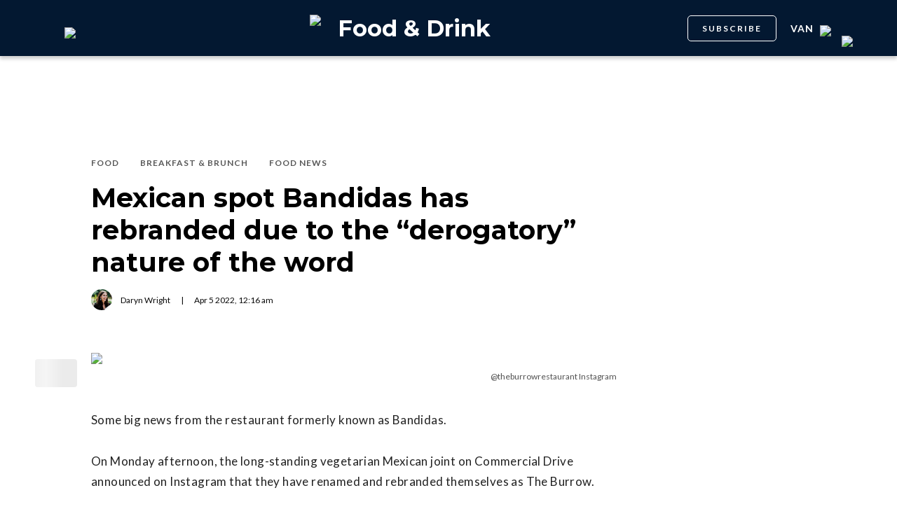

--- FILE ---
content_type: text/html; charset=utf-8
request_url: https://dailyhive.com/vancouver/bandidas-rebrand-the-burrow
body_size: 11436
content:
<!DOCTYPE html><html lang="en"><head><meta charSet="UTF-8"/><meta name="viewport" content="width=width, initial-scale=1, maximum-scale=5"/><link rel="icon" sizes="192x192" href="https://dh-production-baselayer-static.dailyhive.com/assets/2.3.20/static/icons/android-chrome-192x192.png"/><link rel="apple-touch-icon" href="https://dh-production-baselayer-static.dailyhive.com/assets/2.3.20/static/icons/apple-touch-icon.png"/><link rel="mask-icon" href="https://dh-production-baselayer-static.dailyhive.com/assets/2.3.20/static/icons/safari-pinned-tab.svg" color="#031831"/><link rel="icon" href="https://dh-production-baselayer-static.dailyhive.com/assets/2.3.20/static/icons/favicon-16x16.png"/><title>Bandidas has rebranded due to the &quot;derogatory” nature of the word | Food &amp; Drink</title><meta property="og:title" content="Mexican spot Bandidas has rebranded due to the &quot;derogatory&quot; nature of the word | Food &amp; Drink"/><meta name="twitter:title" content="Mexican spot Bandidas has rebranded due to the &quot;derogatory&quot; nature of the word | Food &amp; Drink"/><meta name="og:site_name" content="Daily Hive"/><meta property="fb:app_id" content="628988490846386"/><meta name="twitter:card" content="summary_large_image"/><meta name="robots" content="max-image-preview:large"/><meta property="article:location" content="city:vancouver"/><meta property="article:location" content="region:can"/><meta property="article:tag" content="Food &amp; Drink"/><meta property="article:opinion"/><meta property="og:url" content="https://dailyhive.com/vancouver/bandidas-rebrand-the-burrow"/><meta name="twitter:site" content="https://dailyhive.com/vancouver/bandidas-rebrand-the-burrow"/><meta name="description" content="Bandidas on Commercial Drive has officially changed their name due to the derogatory term. They will now be called The Burrow."/><meta property="og:description" content="Bandidas on Commercial Drive has officially changed their name due to the derogatory term. They will now be called The Burrow."/><meta name="twitter:description" content="Bandidas on Commercial Drive has officially changed their name due to the derogatory term. They will now be called The Burrow."/><meta property="og:image" content="https://images-dh-production-baselayer.dailyhive.com/uploads/2022/04/image-2-1.jpg?format=auto"/><meta name="twitter:image" content="https://images-dh-production-baselayer.dailyhive.com/uploads/2022/04/image-2-1.jpg?format=auto"/><link rel="canonical" href="https://dailyhive.com/vancouver/bandidas-rebrand-the-burrow"/><meta name="theme-color" content="#031831"/><meta name="apple-mobile-web-app-capable" content="yes"/><meta name="apple-mobile-web-app-status-bar-style" content="black-translucent"/><link rel="apple-touch-startup-image" media="(width: 414px) and (height: 896px) and (-webkit-device-pixel-ratio: 3)" href="/apple-launch-1242x2688.png"/><link rel="apple-touch-startup-image" media="(width: 414px) and (height: 896px) and (-webkit-device-pixel-ratio: 2)" href="/apple-launch-828x1792.png"/><link rel="apple-touch-startup-image" media="(width: 375px) and (height: 812px) and (-webkit-device-pixel-ratio: 3)" href="/apple-launch-1125x2436.png"/><link rel="apple-touch-startup-image" media="(width: 414px) and (height: 736px) and (-webkit-device-pixel-ratio: 3)" href="/apple-launch-1242x2208.png"/><link rel="apple-touch-startup-image" media="(width: 375px) and (height: 667px) and (-webkit-device-pixel-ratio: 2)" href="/apple-launch-750x1334.png"/><link rel="apple-touch-startup-image" media="(width: 1024px) and (height: 1366px) and (-webkit-device-pixel-ratio: 2)" href="/apple-launch-2048x2732.png"/><link rel="apple-touch-startup-image" media="(width: 834px) and (height: 1194px) and (-webkit-device-pixel-ratio: 2)" href="/apple-launch-1668x2388.png"/><link rel="apple-touch-startup-image" media="(width: 834px) and (height: 1112px) and (-webkit-device-pixel-ratio: 2)" href="/apple-launch-1668x2224.png"/><link rel="apple-touch-startup-image" media="(width: 768px) and (height: 1024px) and (-webkit-device-pixel-ratio: 2)" href="/apple-launch-1536x2048.png"/><link rel="preload" as="image" imageSrcSet="https://images-dh-production-baselayer.dailyhive.com/uploads/2022/04/image-2-1.jpg?format=auto&amp;width=375 375w, https://images-dh-production-baselayer.dailyhive.com/uploads/2022/04/image-2-1.jpg?format=auto&amp;width=390 390w, https://images-dh-production-baselayer.dailyhive.com/uploads/2022/04/image-2-1.jpg?format=auto&amp;width=416 416w, https://images-dh-production-baselayer.dailyhive.com/uploads/2022/04/image-2-1.jpg?format=auto&amp;width=428 428w, https://images-dh-production-baselayer.dailyhive.com/uploads/2022/04/image-2-1.jpg?format=auto&amp;width=460 460w, https://images-dh-production-baselayer.dailyhive.com/uploads/2022/04/image-2-1.jpg?format=auto&amp;width=628 628w, https://images-dh-production-baselayer.dailyhive.com/uploads/2022/04/image-2-1.jpg?format=auto&amp;width=640 640w, https://images-dh-production-baselayer.dailyhive.com/uploads/2022/04/image-2-1.jpg?format=auto&amp;width=750 750w, https://images-dh-production-baselayer.dailyhive.com/uploads/2022/04/image-2-1.jpg?format=auto&amp;width=828 828w, https://images-dh-production-baselayer.dailyhive.com/uploads/2022/04/image-2-1.jpg?format=auto&amp;width=900 900w, https://images-dh-production-baselayer.dailyhive.com/uploads/2022/04/image-2-1.jpg?format=auto&amp;width=988 988w" imageSizes="(max-width: 988px) 100vw, 988px" fetchpriority="high"/><meta name="next-head-count" content="38"/><link rel="stylesheet" data-href="https://fonts.googleapis.com/css?family=Lato:normal,bold|Montserrat:bold&amp;display=swap"/><script>window.googletag = window.googletag || { cmd: [] }</script><script>window.vfQ = window.vfQ || [] </script><script>window.dataLayer = window.dataLayer || [];</script><script data-testid="website-schema" type="application/ld+json">
              {
                "@context": "https://schema.org",
                "@type": "WebSite",
                "name": "Daily Hive",
                "url": "https://dailyhive.com/"
              }</script><link rel="preload" href="https://dh-production-baselayer-static.dailyhive.com/assets/2.3.20/static/icomoon/style.css" as="style"/><link rel="preload" href="https://securepubads.g.doubleclick.net/tag/js/gpt.js" as="script"/><link rel="preload" href="https://ads.pubmatic.com/AdServer/js/pwt/164644/12874" as="script"/><link rel="manifest" href="/manifest.json" crossorigin="use-credentials"/><meta name="apple-mobile-web-app-capable" content="yes"/><meta name="apple-mobile-web-app-status-bar-style" content="black"/><link rel="preconnect" href="https://fonts.gstatic.com" crossorigin /><link rel="preload" href="/_next/static/css/88d2c27539d0ab3f.css" as="style"/><link rel="stylesheet" href="/_next/static/css/88d2c27539d0ab3f.css" data-n-g=""/><link rel="preload" href="/_next/static/css/1f349c07a0b7d1c8.css" as="style"/><link rel="stylesheet" href="/_next/static/css/1f349c07a0b7d1c8.css" data-n-p=""/><noscript data-n-css=""></noscript><script defer="" nomodule="" src="/_next/static/chunks/polyfills-c67a75d1b6f99dc8.js"></script><script src="/_next/static/chunks/webpack-ec1351a539b0b27e.js" defer=""></script><script src="/_next/static/chunks/framework-24245a90afd1d198.js" defer=""></script><script src="/_next/static/chunks/main-1679353962f04fba.js" defer=""></script><script src="/_next/static/chunks/pages/_app-04792e17b72d3c4f.js" defer=""></script><script src="/_next/static/chunks/6054-54f89150e469c4f0.js" defer=""></script><script src="/_next/static/chunks/8490-446af336584e62be.js" defer=""></script><script src="/_next/static/chunks/3719-a732ad55cbcb4a96.js" defer=""></script><script src="/_next/static/chunks/2766-624147a2ac534d8c.js" defer=""></script><script src="/_next/static/chunks/9220-4aab5f395ba577a1.js" defer=""></script><script src="/_next/static/chunks/6540-cf3c4bc4d4ed7ead.js" defer=""></script><script src="/_next/static/chunks/8302-0700eca6a2baa06f.js" defer=""></script><script src="/_next/static/chunks/8860-57a9c5c7ae4f6b48.js" defer=""></script><script src="/_next/static/chunks/3871-3be80518d15a7fdb.js" defer=""></script><script src="/_next/static/chunks/pages/city/%5Bcity%5D/%5Bslug%5D-9519878d078aca45.js" defer=""></script><script src="/_next/static/2TAHRGQ1X9WW720ExQxD8/_buildManifest.js" defer=""></script><script src="/_next/static/2TAHRGQ1X9WW720ExQxD8/_ssgManifest.js" defer=""></script><style id="__jsx-5b78774a7e2e53cf">ins[id*="DailyHive_DesktopAnchor"],ins[id*="DailyHive_MobileAnchor"]{z-index:2147483645!important}</style><style data-href="https://fonts.googleapis.com/css?family=Lato:normal,bold|Montserrat:bold&display=swap">@font-face{font-family:'Lato';font-style:normal;font-weight:400;font-display:swap;src:url(https://fonts.gstatic.com/l/font?kit=S6uyw4BMUTPHjx4wWA&skey=2d58b92a99e1c086&v=v25) format('woff')}@font-face{font-family:'Lato';font-style:normal;font-weight:700;font-display:swap;src:url(https://fonts.gstatic.com/l/font?kit=S6u9w4BMUTPHh6UVSwiPHw&skey=3480a19627739c0d&v=v25) format('woff')}@font-face{font-family:'Montserrat';font-style:normal;font-weight:700;font-display:swap;src:url(https://fonts.gstatic.com/l/font?kit=JTUHjIg1_i6t8kCHKm4532VJOt5-QNFgpCuM73w5aXw&skey=7bc19f711c0de8f&v=v31) format('woff')}@font-face{font-family:'Lato';font-style:normal;font-weight:400;font-display:swap;src:url(https://fonts.gstatic.com/s/lato/v25/S6uyw4BMUTPHjxAwXiWtFCfQ7A.woff2) format('woff2');unicode-range:U+0100-02BA,U+02BD-02C5,U+02C7-02CC,U+02CE-02D7,U+02DD-02FF,U+0304,U+0308,U+0329,U+1D00-1DBF,U+1E00-1E9F,U+1EF2-1EFF,U+2020,U+20A0-20AB,U+20AD-20C0,U+2113,U+2C60-2C7F,U+A720-A7FF}@font-face{font-family:'Lato';font-style:normal;font-weight:400;font-display:swap;src:url(https://fonts.gstatic.com/s/lato/v25/S6uyw4BMUTPHjx4wXiWtFCc.woff2) format('woff2');unicode-range:U+0000-00FF,U+0131,U+0152-0153,U+02BB-02BC,U+02C6,U+02DA,U+02DC,U+0304,U+0308,U+0329,U+2000-206F,U+20AC,U+2122,U+2191,U+2193,U+2212,U+2215,U+FEFF,U+FFFD}@font-face{font-family:'Lato';font-style:normal;font-weight:700;font-display:swap;src:url(https://fonts.gstatic.com/s/lato/v25/S6u9w4BMUTPHh6UVSwaPGQ3q5d0N7w.woff2) format('woff2');unicode-range:U+0100-02BA,U+02BD-02C5,U+02C7-02CC,U+02CE-02D7,U+02DD-02FF,U+0304,U+0308,U+0329,U+1D00-1DBF,U+1E00-1E9F,U+1EF2-1EFF,U+2020,U+20A0-20AB,U+20AD-20C0,U+2113,U+2C60-2C7F,U+A720-A7FF}@font-face{font-family:'Lato';font-style:normal;font-weight:700;font-display:swap;src:url(https://fonts.gstatic.com/s/lato/v25/S6u9w4BMUTPHh6UVSwiPGQ3q5d0.woff2) format('woff2');unicode-range:U+0000-00FF,U+0131,U+0152-0153,U+02BB-02BC,U+02C6,U+02DA,U+02DC,U+0304,U+0308,U+0329,U+2000-206F,U+20AC,U+2122,U+2191,U+2193,U+2212,U+2215,U+FEFF,U+FFFD}@font-face{font-family:'Montserrat';font-style:normal;font-weight:700;font-display:swap;src:url(https://fonts.gstatic.com/l/font?kit=JTUHjIg1_i6t8kCHKm4532VJOt5-QNFgpCuM73w0aXx-p7K4KLjztg&skey=7bc19f711c0de8f&v=v31) format('woff');unicode-range:U+0460-052F,U+1C80-1C8A,U+20B4,U+2DE0-2DFF,U+A640-A69F,U+FE2E-FE2F}@font-face{font-family:'Montserrat';font-style:normal;font-weight:700;font-display:swap;src:url(https://fonts.gstatic.com/l/font?kit=JTUHjIg1_i6t8kCHKm4532VJOt5-QNFgpCuM73w9aXx-p7K4KLjztg&skey=7bc19f711c0de8f&v=v31) format('woff');unicode-range:U+0301,U+0400-045F,U+0490-0491,U+04B0-04B1,U+2116}@font-face{font-family:'Montserrat';font-style:normal;font-weight:700;font-display:swap;src:url(https://fonts.gstatic.com/l/font?kit=JTUHjIg1_i6t8kCHKm4532VJOt5-QNFgpCuM73w2aXx-p7K4KLjztg&skey=7bc19f711c0de8f&v=v31) format('woff');unicode-range:U+0102-0103,U+0110-0111,U+0128-0129,U+0168-0169,U+01A0-01A1,U+01AF-01B0,U+0300-0301,U+0303-0304,U+0308-0309,U+0323,U+0329,U+1EA0-1EF9,U+20AB}@font-face{font-family:'Montserrat';font-style:normal;font-weight:700;font-display:swap;src:url(https://fonts.gstatic.com/l/font?kit=JTUHjIg1_i6t8kCHKm4532VJOt5-QNFgpCuM73w3aXx-p7K4KLjztg&skey=7bc19f711c0de8f&v=v31) format('woff');unicode-range:U+0100-02BA,U+02BD-02C5,U+02C7-02CC,U+02CE-02D7,U+02DD-02FF,U+0304,U+0308,U+0329,U+1D00-1DBF,U+1E00-1E9F,U+1EF2-1EFF,U+2020,U+20A0-20AB,U+20AD-20C0,U+2113,U+2C60-2C7F,U+A720-A7FF}@font-face{font-family:'Montserrat';font-style:normal;font-weight:700;font-display:swap;src:url(https://fonts.gstatic.com/l/font?kit=JTUHjIg1_i6t8kCHKm4532VJOt5-QNFgpCuM73w5aXx-p7K4KLg&skey=7bc19f711c0de8f&v=v31) format('woff');unicode-range:U+0000-00FF,U+0131,U+0152-0153,U+02BB-02BC,U+02C6,U+02DA,U+02DC,U+0304,U+0308,U+0329,U+2000-206F,U+20AC,U+2122,U+2191,U+2193,U+2212,U+2215,U+FEFF,U+FFFD}</style></head><body><div id="__next"><div id="main-container" class="news article-detail-page"><div class="headroom-wrapper"><div class="headroom headroom--unfixed"><header id="main-top-navigation" class="MainNavigation_main-top-navigation__60XJ_" role="banner" itemscope="" itemType="https://schema.org/WPHeader"><section class="MainNavigation_shadow__xFw_I"><div id="main-navigation" data-testid="main-navigation" class="Header_header__FWLVA Header_news__TmpBS"><div class="Header_left-block__51GHH"><div class="Header_main-menu__RMKId"><i class="icn icon-menu"></i></div><div data-testid="channel-logo-block" class="Header_dished__jbLs0 Header_dh-redirect___3lyF"><a href="/"><img data-testid="dh-logo-icon" class="logo-image dh" src="https://dh-production-baselayer-static.dailyhive.com/assets/2.3.20/static/svg/logos/dh-logo-white.svg" alt="dh logo"/></a></div></div><div id="logo" class="Header_logo-block__Me_0d"><a data-testid="channel-link" href="/vancouver/dished"><img data-testid="dh-logo-icon" class="logo-image dh" src="https://dh-production-baselayer-static.dailyhive.com/assets/2.3.20/static/svg/logos/dh-color-white.svg" alt="dh logo"/><p>Food &amp; Drink</p></a></div><div class="Header_right-block__EzJJG"><a class="Header_newsletterButton__TDA_9" href="/my-newsletters">SUBSCRIBE</a><div class="Header_city-selector-wrapper__mUbiW"><div data-testid="custom-select" class="CustomSelect_custom-select__y1DqE"><div data-testid="city-selector" class="CitySelector_city-selector__a9vwY"><div><p class="CitySelector_city-selector-title__E_dhO">van<img src="https://dh-production-baselayer-static.dailyhive.com/assets/2.3.20/static/icons/down-arrow-white.svg" alt="Down Arrow" class="CitySelector_city-selector-arrow__SZONk"/></p></div></div></div></div><div class="AccountPageSelector_account-page-selector__I1aOV" id="log-user"><a data-testid="logged-out-user-icon" class="AccountPageSelector_user-account-icon-container__eGTj0" href="/login"><img src="https://dh-production-baselayer-static.dailyhive.com/assets/2.3.20/static/icons/account-desktop.svg" alt="Log In"/></a></div></div></div></section></header></div></div><div class="hidden overlay"></div><div class="header-ad-wrapper article"><div class="top-leader-board-ad advertisement undefined" itemscope="" itemType="http://schema.org/WPAdBlock"><div id="adUnit_-70671651-DailyHive_Articlepage_Top_LB_BB_:R9gm:"></div></div></div><main class="main-container" role="main"><section class="article-holder"><div data-testid="progress-bar" class="ProgressBar_progress-bar__YUuZw ProgressBar_news__AU61I" style="width:0%"></div><div class="main-wrapper row"><div class="main-column"><article class="article-detail-page"><div class="post"><header class="ArticleHeader_article-header__zgHSV"><div class="ArticleHeader_article-header-wrapper__qycAZ"><div class="large-screens-only vf-spacer"></div><div><script data-testid="article-schema" type="application/ld+json">{"@context":"http://schema.org","@type":"NewsArticle","mainEntityOfPage":{"@type":"WebPage","@id":"/vancouver/bandidas-rebrand-the-burrow"},"publisher":{"@type":"Organization","name":"Daily Hive","logo":{"@type":"ImageObject","url":"https://dh-production-baselayer-static.dailyhive.com/assets/2.3.20/static/svg/logos/dh-color-white.svg"}},"keywords":"Dished,Dished Vancouver,Daryn Wright,Bandidas,The Burrow,Food,Breakfast & Brunch,Food News","thumbnailUrl":"https://images.dailyhive.com/20220404165053/image-2-1-500x250.jpg","headline":"Mexican spot Bandidas has rebranded due to the “derogatory” nature of the word","alternativeHeadline":"Mexican spot Bandidas has rebranded due to the &#34;derogatory&#34; nature of the word (PHOTOS)","author":[{"@type":"Person","name":"Daryn Wright","url":"/author/daryn-wright"}],"articleSection":["Food","Breakfast & Brunch","Food News"],"image":"https://images-dh-production-baselayer.dailyhive.com/uploads/2022/04/image-2-1.jpg?format=auto","url":"/vancouver/bandidas-rebrand-the-burrow","dateCreated":"2022-04-05T00:16:31.000Z","datePublished":"2022-04-05T00:16:31.000Z","dateModified":"2022-04-05T18:05:48.000Z","description":"And more changes could be coming. 👀","dateline":"vancouver","identifier":"1535366"}</script><div class="ArticleHeader_categories__E7X9u"><a class="ArticleHeader_category-name__vaxtH" href="/vancouver/dished/category/food"><span>Food</span></a><a class="ArticleHeader_category-name__vaxtH" href="/vancouver/dished/category/breakfast-brunch"><span>Breakfast &amp; Brunch</span></a><a class="ArticleHeader_category-name__vaxtH" href="/vancouver/dished/category/food-news"><span>Food News</span></a></div><div><h1 class="ArticleHeader_title__UfFUu">Mexican spot Bandidas has rebranded due to the “derogatory” nature of the word</h1></div><div class="ArticleHeader_credits__tdvQP"><div class="ArticleHeaderAuthors_authors__vpzm4"><div data-testid="article-author" class="ArticleHeaderAuthors_author__WZrvu"><div class="ArticleHeaderAuthors_cover-image-holder__toyBc"><div class="ArticleHeaderAuthors_cover-image__zYtTw"><img src="https://secure.gravatar.com/avatar/1cd7877c23fe771d0bc87ab4dfebb452?s=96&amp;d=mm&amp;r=g" alt="Daryn Wright"/></div></div><a href="/author/daryn_wright"><span>Daryn Wright</span></a><div class="ArticleHeaderAuthors_separator__eAhOs">|</div></div></div><div class="date">Apr<!-- --> <!-- -->5<!-- --> <!-- -->2022<!-- -->, <!-- -->12:16 am</div></div></div></div></header><div class="small-screens-only"><div class="share-column-holder "><div class="share-column "><div class="share-column-comments"><div class="viafoura"><a href="https://dailyhive.com/vancouver/bandidas-rebrand-the-burrow#comments-153879"><vf-conversations-count vf-container-id="153879"></vf-conversations-count><div class="icon-container"><img class="comments" src="https://dh-production-baselayer-static.dailyhive.com/assets/2.3.20/static/svg/ui/icons/vf-comment.svg" alt="Comment Count"/></div></a></div></div><hr/><div class="share-column-bookmark"><div data-testid="bookmark" class="Bookmark_bookmark__AXlLl Bookmark_medium__tvAQk"><img src="https://dh-production-baselayer-static.dailyhive.com/assets/2.3.20/static/icons/bookmark.svg" alt="bookmark-icon" title="Add to reading list"/><button aria-pressed="false" class="bookmark-icon" aria-label="Add to reading list" title="Add to reading list"></button></div></div><hr/><div class="viafoura"><div class="vf-widget vf-share-bar-circle " data-widget="sharebar" data-button-view="false" data-show-counters="false" data-show-total="false" data-path="/vancouver/bandidas-rebrand-the-burrow"></div></div></div></div></div><div class="article-vf-wrapper"><div class="large-screens-only"><div class="share-column-holder "><div class="share-column vertical"><div class="viafoura"><div class="vf-widget vf-share-bar-circle vf-share-bar-vertical" data-widget="sharebar" data-button-view="false" data-show-counters="false" data-show-total="false" data-path="/vancouver/bandidas-rebrand-the-burrow"></div></div><hr/><div class="share-column-comments"><div class="viafoura"><a href="https://dailyhive.com/vancouver/bandidas-rebrand-the-burrow#comments-153879"><vf-conversations-count vf-container-id="153879"></vf-conversations-count><div class="icon-container"><img class="comments" src="https://dh-production-baselayer-static.dailyhive.com/assets/2.3.20/static/svg/ui/icons/vf-comment.svg" alt="Comment Count"/></div></a></div></div><hr/><div class="share-column-bookmark"><div data-testid="bookmark" class="Bookmark_bookmark__AXlLl Bookmark_medium__tvAQk"><img src="https://dh-production-baselayer-static.dailyhive.com/assets/2.3.20/static/icons/bookmark.svg" alt="bookmark-icon" title="Add to reading list"/><button aria-pressed="false" class="bookmark-icon" aria-label="Add to reading list" title="Add to reading list"></button></div></div></div></div></div><div class="article-content post"><div class="featured-image"><img alt="Mexican spot Bandidas has rebranded due to the “derogatory” nature of the word" fetchpriority="high" decoding="async" data-nimg="fill" style="position:absolute;height:100%;width:100%;left:0;top:0;right:0;bottom:0;color:transparent" sizes="(max-width: 988px) 100vw, 988px" srcSet="https://images-dh-production-baselayer.dailyhive.com/uploads/2022/04/image-2-1.jpg?format=auto&amp;width=375 375w, https://images-dh-production-baselayer.dailyhive.com/uploads/2022/04/image-2-1.jpg?format=auto&amp;width=390 390w, https://images-dh-production-baselayer.dailyhive.com/uploads/2022/04/image-2-1.jpg?format=auto&amp;width=416 416w, https://images-dh-production-baselayer.dailyhive.com/uploads/2022/04/image-2-1.jpg?format=auto&amp;width=428 428w, https://images-dh-production-baselayer.dailyhive.com/uploads/2022/04/image-2-1.jpg?format=auto&amp;width=460 460w, https://images-dh-production-baselayer.dailyhive.com/uploads/2022/04/image-2-1.jpg?format=auto&amp;width=628 628w, https://images-dh-production-baselayer.dailyhive.com/uploads/2022/04/image-2-1.jpg?format=auto&amp;width=640 640w, https://images-dh-production-baselayer.dailyhive.com/uploads/2022/04/image-2-1.jpg?format=auto&amp;width=750 750w, https://images-dh-production-baselayer.dailyhive.com/uploads/2022/04/image-2-1.jpg?format=auto&amp;width=828 828w, https://images-dh-production-baselayer.dailyhive.com/uploads/2022/04/image-2-1.jpg?format=auto&amp;width=900 900w, https://images-dh-production-baselayer.dailyhive.com/uploads/2022/04/image-2-1.jpg?format=auto&amp;width=988 988w" src="https://images-dh-production-baselayer.dailyhive.com/uploads/2022/04/image-2-1.jpg?format=auto&amp;width=988"/></div><div><div class="featured-image-caption caption">@theburrowrestaurant Instagram</div></div><div><div class="mobile-phone-screen-only"><div class="share-column-holder mobile-layout"><div class="share-column "><div class="share-column-bookmark"><div data-testid="bookmark" class="Bookmark_bookmark__AXlLl Bookmark_medium__tvAQk"><img src="https://dh-production-baselayer-static.dailyhive.com/assets/2.3.20/static/icons/bookmark.svg" alt="bookmark-icon" title="Add to reading list"/><button aria-pressed="false" class="bookmark-icon" aria-label="Add to reading list" title="Add to reading list"></button></div></div><hr/><div class="share-column-comments"><div class="viafoura"><a href="https://dailyhive.com/vancouver/bandidas-rebrand-the-burrow#comments-153879"><vf-conversations-count vf-container-id="153879"></vf-conversations-count><div class="icon-container"><img class="comments" src="https://dh-production-baselayer-static.dailyhive.com/assets/2.3.20/static/svg/ui/icons/vf-comment.svg" alt="Comment Count"/></div></a></div></div><hr/><div class="viafoura"><div class="vf-widget vf-share-bar-circle " data-widget="sharebar" data-button-view="false" data-show-counters="false" data-show-total="false" data-path="/vancouver/bandidas-rebrand-the-burrow"></div></div></div></div></div></div><div id="article-153879" class="wp-content"><p>Some big news from the restaurant formerly known as Bandidas.</p>
<p>On Monday afternoon, the long-standing vegetarian Mexican joint on Commercial Drive announced on Instagram that they have renamed and rebranded themselves as The Burrow.</p>
<p>Offering an explanation for the name change, the restaurant says, &#8220;Since opening, we have always been committed to being a welcoming place where everyone is treated with dignity and respected.&#8221;</p>
<blockquote class="instagram-media" style="background: #FFF; border: 0; border-radius: 3px; box-shadow: 0 0 1px 0 rgba(0,0,0,0.5),0 1px 10px 0 rgba(0,0,0,0.15); margin: 1px; max-width: 540px; min-width: 326px; padding: 0; width: calc(100% - 2px);" data-instgrm-permalink="https://www.instagram.com/p/Cb8oSAnPdVV/?utm_source=ig_embed&amp;utm_campaign=loading" data-instgrm-version="14">
<div style="padding: 16px;">
<p>&nbsp;</p>
<div style="display: flex; flex-direction: row; align-items: center;">
<div style="background-color: #f4f4f4; border-radius: 50%; flex-grow: 0; height: 40px; margin-right: 14px; width: 40px;"></div>
<div style="display: flex; flex-direction: column; flex-grow: 1; justify-content: center;">
<div style="background-color: #f4f4f4; border-radius: 4px; flex-grow: 0; height: 14px; margin-bottom: 6px; width: 100px;"></div>
<div style="background-color: #f4f4f4; border-radius: 4px; flex-grow: 0; height: 14px; width: 60px;"></div>
</div>
</div>
<div style="padding: 19% 0;"></div>
<div style="display: block; height: 50px; margin: 0 auto 12px; width: 50px;"></div>
<div style="padding-top: 8px;">
<div style="color: #3897f0; font-family: Arial,sans-serif; font-size: 14px; font-style: normal; font-weight: 550; line-height: 18px;">View this post on Instagram</div>
</div>
<div style="padding: 12.5% 0;"></div>
<div style="display: flex; flex-direction: row; margin-bottom: 14px; align-items: center;">
<div>
<div style="background-color: #f4f4f4; border-radius: 50%; height: 12.5px; width: 12.5px; transform: translateX(0px) translateY(7px);"></div>
<div style="background-color: #f4f4f4; height: 12.5px; transform: rotate(-45deg) translateX(3px) translateY(1px); width: 12.5px; flex-grow: 0; margin-right: 14px; margin-left: 2px;"></div>
<div style="background-color: #f4f4f4; border-radius: 50%; height: 12.5px; width: 12.5px; transform: translateX(9px) translateY(-18px);"></div>
</div>
<div style="margin-left: 8px;">
<div style="background-color: #f4f4f4; border-radius: 50%; flex-grow: 0; height: 20px; width: 20px;"></div>
<div style="width: 0; height: 0; border-top: 2px solid transparent; border-left: 6px solid #f4f4f4; border-bottom: 2px solid transparent; transform: translateX(16px) translateY(-4px) rotate(30deg);"></div>
</div>
<div style="margin-left: auto;">
<div style="width: 0px; border-top: 8px solid #F4F4F4; border-right: 8px solid transparent; transform: translateY(16px);"></div>
<div style="background-color: #f4f4f4; flex-grow: 0; height: 12px; width: 16px; transform: translateY(-4px);"></div>
<div style="width: 0; height: 0; border-top: 8px solid #F4F4F4; border-left: 8px solid transparent; transform: translateY(-4px) translateX(8px);"></div>
</div>
</div>
<div style="display: flex; flex-direction: column; flex-grow: 1; justify-content: center; margin-bottom: 24px;">
<div style="background-color: #f4f4f4; border-radius: 4px; flex-grow: 0; height: 14px; margin-bottom: 6px; width: 224px;"></div>
<div style="background-color: #f4f4f4; border-radius: 4px; flex-grow: 0; height: 14px; width: 144px;"></div>
</div>
<p>&nbsp;</p>
<p style="color: #c9c8cd; font-family: Arial,sans-serif; font-size: 14px; line-height: 17px; margin-bottom: 0; margin-top: 8px; overflow: hidden; padding: 8px 0 7px; text-align: center; text-overflow: ellipsis; white-space: nowrap;"><a style="color: #c9c8cd; font-family: Arial,sans-serif; font-size: 14px; font-style: normal; font-weight: normal; line-height: 17px; text-decoration: none;" href="https://www.instagram.com/p/Cb8oSAnPdVV/?utm_source=ig_embed&amp;utm_campaign=loading" target="_blank" rel="noopener">A post shared by The Burrow (@theburrowrestaurant)</a></p>
</div>
</blockquote>
<p><script async src="//www.instagram.com/embed.js"></script></p>
<p>&#8220;When it came to our attention that the word &#8216;bandidos&#8217; can be used as a derogatory term towards people of Hispanic and Latin American descent, we knew we needed to make a change.&#8221;</p>
<div id="attachment_1535769" style="width: 1450px" class="wp-caption alignnone"><img alt="the burrow" title="" loading="lazy" width="1440" height="1920" decoding="async" data-nimg="1" class="size-full wp-image-1535769" style="color:transparent" sizes="(max-width: 750px) 100vw, 750px" srcSet="https://images-dh-production-baselayer.dailyhive.com/uploads/2022/04/IMG_8411.jpg?format=auto&amp;width=375 375w, https://images-dh-production-baselayer.dailyhive.com/uploads/2022/04/IMG_8411.jpg?format=auto&amp;width=390 390w, https://images-dh-production-baselayer.dailyhive.com/uploads/2022/04/IMG_8411.jpg?format=auto&amp;width=416 416w, https://images-dh-production-baselayer.dailyhive.com/uploads/2022/04/IMG_8411.jpg?format=auto&amp;width=428 428w, https://images-dh-production-baselayer.dailyhive.com/uploads/2022/04/IMG_8411.jpg?format=auto&amp;width=460 460w, https://images-dh-production-baselayer.dailyhive.com/uploads/2022/04/IMG_8411.jpg?format=auto&amp;width=628 628w, https://images-dh-production-baselayer.dailyhive.com/uploads/2022/04/IMG_8411.jpg?format=auto&amp;width=640 640w, https://images-dh-production-baselayer.dailyhive.com/uploads/2022/04/IMG_8411.jpg?format=auto&amp;width=750 750w, https://images-dh-production-baselayer.dailyhive.com/uploads/2022/04/IMG_8411.jpg?format=auto&amp;width=828 828w, https://images-dh-production-baselayer.dailyhive.com/uploads/2022/04/IMG_8411.jpg?format=auto&amp;width=900 900w, https://images-dh-production-baselayer.dailyhive.com/uploads/2022/04/IMG_8411.jpg?format=auto&amp;width=988 988w" src="https://images-dh-production-baselayer.dailyhive.com/uploads/2022/04/IMG_8411.jpg?format=auto&amp;width=988"/><p id="caption-attachment-1535769" class="wp-caption-text">Darcy Matheson/Daily Hive</p></div>
<p>The Burrow, a name chosen for its connotations of coziness, safety, and its &#8220;underground movement vibe,&#8221; was suggested by the restaurant&#8217;s baker and line cook Rory Dunn.</p>
<ul class="article-see-also"><strong>You might also like:</strong><li><a href='https://dailyhive.com/vancouver/slickity-jims-vancouver-closing' target='_blank'>Beloved Vancouver brunch spot closing after 25 years</a></li><li><a href='https://dailyhive.com/vancouver/river-district-vancouver-openings' target='_blank'>Three top restaurants announce new locations in Vancouver's River District</a></li><li><a href='https://dailyhive.com/vancouver/crafts-and-draughts-patio-party-vancouver' target='_blank'>There's a beer and arts patio party happening in Vancouver this summer</a></li></ul>
<p>The post further explained that while they acknowledge that some people will find the name change unnecessary, others will &#8220;be upset that the heart of the menu continues to be Mexican-inspired vegetarian food when neither of the owners are of Mexican heritage.&#8221;</p>
<div id="attachment_1535778" style="width: 1450px" class="wp-caption alignnone"><img alt="the burrow" title="" loading="lazy" width="1440" height="1920" decoding="async" data-nimg="1" class="size-full wp-image-1535778" style="color:transparent" sizes="(max-width: 750px) 100vw, 750px" srcSet="https://images-dh-production-baselayer.dailyhive.com/uploads/2022/04/IMG_8413.jpg?format=auto&amp;width=375 375w, https://images-dh-production-baselayer.dailyhive.com/uploads/2022/04/IMG_8413.jpg?format=auto&amp;width=390 390w, https://images-dh-production-baselayer.dailyhive.com/uploads/2022/04/IMG_8413.jpg?format=auto&amp;width=416 416w, https://images-dh-production-baselayer.dailyhive.com/uploads/2022/04/IMG_8413.jpg?format=auto&amp;width=428 428w, https://images-dh-production-baselayer.dailyhive.com/uploads/2022/04/IMG_8413.jpg?format=auto&amp;width=460 460w, https://images-dh-production-baselayer.dailyhive.com/uploads/2022/04/IMG_8413.jpg?format=auto&amp;width=628 628w, https://images-dh-production-baselayer.dailyhive.com/uploads/2022/04/IMG_8413.jpg?format=auto&amp;width=640 640w, https://images-dh-production-baselayer.dailyhive.com/uploads/2022/04/IMG_8413.jpg?format=auto&amp;width=750 750w, https://images-dh-production-baselayer.dailyhive.com/uploads/2022/04/IMG_8413.jpg?format=auto&amp;width=828 828w, https://images-dh-production-baselayer.dailyhive.com/uploads/2022/04/IMG_8413.jpg?format=auto&amp;width=900 900w, https://images-dh-production-baselayer.dailyhive.com/uploads/2022/04/IMG_8413.jpg?format=auto&amp;width=988 988w" src="https://images-dh-production-baselayer.dailyhive.com/uploads/2022/04/IMG_8413.jpg?format=auto&amp;width=988"/><p id="caption-attachment-1535778" class="wp-caption-text">Darcy Matheson/Daily Hive</p></div>
<p>They clarified that the restaurant will be keeping the menu for now, noting that the marginalization of Hispanic and Latin American peoples is not likely to &#8220;substantively healed through a change in [their] menu.&#8221;</p>
<p>Along with having a whole new name, the restaurant is looking like it&#8217;s going for all new branding and visuals, with a new logo shared on their social media pages.</p>
<p>According to their website, they&#8217;ll be revealing some more big changes tomorrow, April 5.</p>
</div></div></div></div></article><div class="top-margin article-ad-holder"><div class="article-ad-legend">ADVERTISEMENT</div><div class="article-page-comment-ad advertisement undefined" itemscope="" itemType="http://schema.org/WPAdBlock"><div id="adUnit_-70671651-DailyHive_Articlepage_Comment_:R16ndgm:"></div></div></div><div class="comments"><div class="viafoura-conversations-container" id="comments-153879"><div class="viafoura"><vf-conversations vf-container-id="153879"></vf-conversations></div></div></div></div><div class="sidebar"><div class="laptop-only sticky"><div class="sidebar-ad advertisement undefined" itemscope="" itemType="http://schema.org/WPAdBlock"><div id="adUnit_-70671651-DailyHive_Articlepage_Top_MPU_:R37dgm:"></div></div></div><div class="laptop-only sticky"><div data-testid="trending-layout" class="TrendingLayoutArticles_trending-module-container__Tjul_"></div></div><div class="laptop-only sticky"></div><div class="laptop-only sticky"><div class="sidebar-ad advertisement undefined" itemscope="" itemType="http://schema.org/WPAdBlock"><div id="adUnit_-70671651-DailyHive_Articlepage_Side_Bottom_MPU_:R77dgm:"></div></div></div></div></div></section></main><div class="viafoura hidden"><vf-tray-trigger floating="true"></vf-tray-trigger></div><footer id="main-footer" class="Footer_main-footer__n8Jyw" itemscope="" itemType="https://schema.org/WPFooter"><div class="Footer_main-wrapper__khVjH main-wrapper"><div class="Footer_footer-top-row__DMFUG"><a class="Footer_dhlogo___B6Dj" aria-label="Homepage" href="/"><img data-testid="dailyhive-logo-icon" class="logo-image dailyhive Footer_footer-main-logo__s2Zz3" src="https://dh-production-baselayer-static.dailyhive.com/assets/2.3.20/static/svg/logos/dailyhive-logo-white.svg" alt="dailyhive logo"/></a><div class="Footer_footer-top-nav__5OS4g"><a href="/page/about-us">About Us</a><a href="/page/contact">Contact</a><a href="/advertise">Advertise</a><a href="/page/policies">Policies &amp; Guidelines</a><a href="/page/accessibility">Accessibility</a><a href="/page/masthead">Masthead</a><a href="/page/tips">Send us tips</a><a href="/page/contest-rules">Contest Rules</a><a href="https://games.dailyhive.com/">Games</a><a href="/page/careers">Careers</a></div></div><hr/><div class="Footer_footer-mobile-nav__ozgXF"><a href="/page/about-us">About Us</a><a href="/page/contact">Contact</a><a href="/advertise">Advertise</a><a href="/page/policies">Policies &amp; Guidelines</a><a href="/page/accessibility">Accessibility</a><a href="/page/masthead">Masthead</a><a href="/page/tips">Send us tips</a><a href="/page/contest-rules">Contest Rules</a><a href="https://games.dailyhive.com/">Games</a><a href="/page/careers">Careers</a></div><div class="Footer_desktop-only__P3ivF"><div class="Footer_footer-body__cFeq4"><div class="Footer_channel-link-holder__ZEBEq"><a href="/canada"><p>National</p></a><div class="Footer_category-list__iGxSI"><a href="/canada/category/news">News</a><a href="/canada/category/lottery">Lottery</a><a href="/canada/category/politics">Politics</a></div></div><div class="Footer_channel-link-holder__ZEBEq"><a href="/vancouver/news"><p>News</p></a><div class="Footer_category-list__iGxSI"><a href="/vancouver/news/category/news">News</a><a href="/vancouver/news/category/weather">Weather</a><a href="/vancouver/news/category/politics">Politics</a><a href="/vancouver/news/category/animals">Animals</a><a href="/vancouver/news/category/movies-tv">Movies &amp; TV</a></div></div><div class="Footer_channel-link-holder__ZEBEq"><a href="/vancouver/urbanized"><p>Urbanized</p></a><div class="Footer_category-list__iGxSI"><a href="/vancouver/urbanized/category/real-estate">Real Estate</a><a href="/vancouver/urbanized/category/development">Development</a><a href="/vancouver/urbanized/category/transportation">Transportation</a><a href="/vancouver/urbanized/category/architecture">Architecture</a><a href="/vancouver/urbanized/category/public-art">Public Art</a><a href="/vancouver/urbanized/category/opinions">Opinions</a><a href="/vancouver/urbanized/category/politics">Politics</a></div></div><div class="Footer_channel-link-holder__ZEBEq"><a href="/vancouver/dished"><p>Food &amp; Drink</p></a><div class="Footer_category-list__iGxSI"><a href="/vancouver/dished/category/food-news">News</a><a href="/vancouver/dished/category/restaurant-openings">Openings</a><a href="/vancouver/dished/category/restaurant-closings">Closings</a><a href="/vancouver/dished/category/restaurants">Restaurants</a><a href="/vancouver/dished/category/best-of">Best of</a><a href="/vancouver/dished/category/food-events">Events</a><a href="/vancouver/dished/category/cheap-eats">Cheap Eats</a><a href="/vancouver/dished/category/food-specials">Specials</a><a href="/vancouver/dished/category/coffee-tea">Coffee &amp; Tea</a></div></div><div class="Footer_channel-link-holder__ZEBEq"><a href="/vancouver/offside"><p>Sports</p></a><div class="Footer_category-list__iGxSI"><a href="/vancouver/offside/category/hockey">Hockey</a><a href="/vancouver/offside/category/basketball">Basketball</a><a href="/vancouver/offside/category/baseball">Baseball</a><a href="/vancouver/offside/category/football">Football</a><a href="/vancouver/offside/category/soccer">Soccer</a></div></div><div class="Footer_channel-link-holder__ZEBEq"><a href="/vancouver/listed"><p>Events</p></a><div class="Footer_category-list__iGxSI"><a href="/vancouver/listed/events">Events Guide</a><a href="/vancouver/listed/category/concerts">Concerts</a></div></div><div class="Footer_channel-link-holder__ZEBEq"><a href="/vancouver/curated"><p>Lifestyle</p></a><div class="Footer_category-list__iGxSI"><a href="/vancouver/curated/category/outdoors">Outdoors</a><a href="/vancouver/curated/category/health-fitness">Health &amp; Fitness</a><a href="/vancouver/curated/category/fashion-beauty">Beauty &amp; Fashion</a><a href="/vancouver/curated/category/shopping">Shopping</a><a href="/vancouver/curated/category/popculture">Pop Culture</a><a href="/vancouver/curated/category/contests">Contests</a></div></div><div class="Footer_channel-link-holder__ZEBEq"><a href="/mapped"><p>Travel</p></a><div class="Footer_category-list__iGxSI"><a href="/mapped/category/travel-news">News</a><a href="/mapped/category/travel-guides">Guides</a><a href="/mapped/category/bucket-list">Bucket List</a><a href="/mapped/category/travel-tips">Tips</a><a href="/mapped/category/videos">Videos</a></div></div><div class="Footer_channel-link-holder__ZEBEq"><a href="/vancouver/venture"><p>Business &amp; Tech</p></a><div class="Footer_category-list__iGxSI"><a href="/vancouver/venture/category/technology">Technology</a><a href="/vancouver/venture/category/entrepreneurs">Entrepreneurs</a><a href="/vancouver/venture/category/jobs">Jobs</a></div></div></div></div><div class="Footer_tablet-only__C_qbP"><div class="Footer_footer-body__cFeq4"><div class="Footer_channel-link-holder-tablet___YowR"><p>National</p></div><div class="Footer_channel-link-holder-tablet___YowR"><p>News</p></div><div class="Footer_channel-link-holder-tablet___YowR"><p>Urbanized</p></div><div class="Footer_channel-link-holder-tablet___YowR"><p>Food &amp; Drink</p></div><div class="Footer_channel-link-holder-tablet___YowR"><p>Sports</p></div><div class="Footer_channel-link-holder-tablet___YowR"><p>Events</p></div><div class="Footer_channel-link-holder-tablet___YowR"><p>Lifestyle</p></div><div class="Footer_channel-link-holder-tablet___YowR"><p>Travel</p></div><div class="Footer_channel-link-holder-tablet___YowR"><p>Business &amp; Tech</p></div></div></div><hr class="Footer_desktop-only__P3ivF"/><hr class="Footer_tablet-only__C_qbP"/><div class="Footer_footer-footer__a6PwF"><p class="Footer_copy__eUba5">Daily Hive is a Canadian-born online news source, established in 2008, that creates compelling, hyperlocal content.<br/><span class="Footer_mosesZone____yd5"><img src="https://dh-production-baselayer-static.dailyhive.com/assets/2.3.20/static/svg/logos/dh-color-white.svg" alt="Daily Hive" class="Footer_dhLogo__zxYXz"/>Part of<a href="https://zoomerdigital.com/" target="_blank"><img src="https://dh-production-baselayer-static.dailyhive.com/assets/2.3.20/static/svg/logos/zoomer.svg" alt="Zoomer" class="Footer_zoomerLogo__vLlHn"/></a></span></p></div></div></footer></div><link rel="stylesheet" href="https://olytics.omeda.com/olytics/css/v3/p/olytics.css"/><fw-storyblock channel="daily_hive190922" playlist="5EdMOv" mode="pinned" autoplay="true" className="jsx-5b78774a7e2e53cf"></fw-storyblock><div id="div-gpt-ad-wunderkind"></div></div><script id="__NEXT_DATA__" type="application/json">{"props":{"userLocation":false,"flags":{"ANCHOR_AD_ENABLED":true},"pageProps":{"query":{"city":"vancouver","slug":"bandidas-rebrand-the-burrow"},"article":{"id":"153879","title":"Mexican spot Bandidas has rebranded due to the “derogatory” nature of the word","excerpt":"And more changes could be coming. 👀","content":"\u003cp\u003eSome big news from the restaurant formerly known as Bandidas.\u003c/p\u003e\n\u003cp\u003eOn Monday afternoon, the long-standing vegetarian Mexican joint on Commercial Drive announced on Instagram that they have renamed and rebranded themselves as The Burrow.\u003c/p\u003e\n\u003cp\u003eOffering an explanation for the name change, the restaurant says, \u0026#8220;Since opening, we have always been committed to being a welcoming place where everyone is treated with dignity and respected.\u0026#8221;\u003c/p\u003e\n\u003cblockquote class=\"instagram-media\" style=\"background: #FFF; border: 0; border-radius: 3px; box-shadow: 0 0 1px 0 rgba(0,0,0,0.5),0 1px 10px 0 rgba(0,0,0,0.15); margin: 1px; max-width: 540px; min-width: 326px; padding: 0; width: calc(100% - 2px);\" data-instgrm-permalink=\"https://www.instagram.com/p/Cb8oSAnPdVV/?utm_source=ig_embed\u0026amp;utm_campaign=loading\" data-instgrm-version=\"14\"\u003e\n\u003cdiv style=\"padding: 16px;\"\u003e\n\u003cp\u003e\u0026nbsp;\u003c/p\u003e\n\u003cdiv style=\"display: flex; flex-direction: row; align-items: center;\"\u003e\n\u003cdiv style=\"background-color: #f4f4f4; border-radius: 50%; flex-grow: 0; height: 40px; margin-right: 14px; width: 40px;\"\u003e\u003c/div\u003e\n\u003cdiv style=\"display: flex; flex-direction: column; flex-grow: 1; justify-content: center;\"\u003e\n\u003cdiv style=\"background-color: #f4f4f4; border-radius: 4px; flex-grow: 0; height: 14px; margin-bottom: 6px; width: 100px;\"\u003e\u003c/div\u003e\n\u003cdiv style=\"background-color: #f4f4f4; border-radius: 4px; flex-grow: 0; height: 14px; width: 60px;\"\u003e\u003c/div\u003e\n\u003c/div\u003e\n\u003c/div\u003e\n\u003cdiv style=\"padding: 19% 0;\"\u003e\u003c/div\u003e\n\u003cdiv style=\"display: block; height: 50px; margin: 0 auto 12px; width: 50px;\"\u003e\u003c/div\u003e\n\u003cdiv style=\"padding-top: 8px;\"\u003e\n\u003cdiv style=\"color: #3897f0; font-family: Arial,sans-serif; font-size: 14px; font-style: normal; font-weight: 550; line-height: 18px;\"\u003eView this post on Instagram\u003c/div\u003e\n\u003c/div\u003e\n\u003cdiv style=\"padding: 12.5% 0;\"\u003e\u003c/div\u003e\n\u003cdiv style=\"display: flex; flex-direction: row; margin-bottom: 14px; align-items: center;\"\u003e\n\u003cdiv\u003e\n\u003cdiv style=\"background-color: #f4f4f4; border-radius: 50%; height: 12.5px; width: 12.5px; transform: translateX(0px) translateY(7px);\"\u003e\u003c/div\u003e\n\u003cdiv style=\"background-color: #f4f4f4; height: 12.5px; transform: rotate(-45deg) translateX(3px) translateY(1px); width: 12.5px; flex-grow: 0; margin-right: 14px; margin-left: 2px;\"\u003e\u003c/div\u003e\n\u003cdiv style=\"background-color: #f4f4f4; border-radius: 50%; height: 12.5px; width: 12.5px; transform: translateX(9px) translateY(-18px);\"\u003e\u003c/div\u003e\n\u003c/div\u003e\n\u003cdiv style=\"margin-left: 8px;\"\u003e\n\u003cdiv style=\"background-color: #f4f4f4; border-radius: 50%; flex-grow: 0; height: 20px; width: 20px;\"\u003e\u003c/div\u003e\n\u003cdiv style=\"width: 0; height: 0; border-top: 2px solid transparent; border-left: 6px solid #f4f4f4; border-bottom: 2px solid transparent; transform: translateX(16px) translateY(-4px) rotate(30deg);\"\u003e\u003c/div\u003e\n\u003c/div\u003e\n\u003cdiv style=\"margin-left: auto;\"\u003e\n\u003cdiv style=\"width: 0px; border-top: 8px solid #F4F4F4; border-right: 8px solid transparent; transform: translateY(16px);\"\u003e\u003c/div\u003e\n\u003cdiv style=\"background-color: #f4f4f4; flex-grow: 0; height: 12px; width: 16px; transform: translateY(-4px);\"\u003e\u003c/div\u003e\n\u003cdiv style=\"width: 0; height: 0; border-top: 8px solid #F4F4F4; border-left: 8px solid transparent; transform: translateY(-4px) translateX(8px);\"\u003e\u003c/div\u003e\n\u003c/div\u003e\n\u003c/div\u003e\n\u003cdiv style=\"display: flex; flex-direction: column; flex-grow: 1; justify-content: center; margin-bottom: 24px;\"\u003e\n\u003cdiv style=\"background-color: #f4f4f4; border-radius: 4px; flex-grow: 0; height: 14px; margin-bottom: 6px; width: 224px;\"\u003e\u003c/div\u003e\n\u003cdiv style=\"background-color: #f4f4f4; border-radius: 4px; flex-grow: 0; height: 14px; width: 144px;\"\u003e\u003c/div\u003e\n\u003c/div\u003e\n\u003cp\u003e\u0026nbsp;\u003c/p\u003e\n\u003cp style=\"color: #c9c8cd; font-family: Arial,sans-serif; font-size: 14px; line-height: 17px; margin-bottom: 0; margin-top: 8px; overflow: hidden; padding: 8px 0 7px; text-align: center; text-overflow: ellipsis; white-space: nowrap;\"\u003e\u003ca style=\"color: #c9c8cd; font-family: Arial,sans-serif; font-size: 14px; font-style: normal; font-weight: normal; line-height: 17px; text-decoration: none;\" href=\"https://www.instagram.com/p/Cb8oSAnPdVV/?utm_source=ig_embed\u0026amp;utm_campaign=loading\" target=\"_blank\" rel=\"noopener\"\u003eA post shared by The Burrow (@theburrowrestaurant)\u003c/a\u003e\u003c/p\u003e\n\u003c/div\u003e\n\u003c/blockquote\u003e\n\u003cp\u003e\u003cscript async src=\"//www.instagram.com/embed.js\"\u003e\u003c/script\u003e\u003c/p\u003e\n\u003cp\u003e\u0026#8220;When it came to our attention that the word \u0026#8216;bandidos\u0026#8217; can be used as a derogatory term towards people of Hispanic and Latin American descent, we knew we needed to make a change.\u0026#8221;\u003c/p\u003e\n\u003cdiv id=\"attachment_1535769\" style=\"width: 1450px\" class=\"wp-caption alignnone\"\u003e\u003cimg aria-describedby=\"caption-attachment-1535769\" loading=\"lazy\" class=\"size-full wp-image-1535769\" src=\"https://images-dh-production-baselayer.dailyhive.com/uploads/2022/04/IMG_8411.jpg\" alt=\"the burrow\" width=\"1440\" height=\"1920\" srcset=\"https://images-dh-production-baselayer.dailyhive.com/uploads/2022/04/IMG_8411.jpg 1440w, https://images-dh-production-baselayer.dailyhive.com/uploads/2022/04/IMG_8411-375x500.jpg 375w, https://images-dh-production-baselayer.dailyhive.com/uploads/2022/04/IMG_8411-768x1024.jpg 768w, https://images-dh-production-baselayer.dailyhive.com/uploads/2022/04/IMG_8411-1152x1536.jpg 1152w, https://images-dh-production-baselayer.dailyhive.com/uploads/2022/04/IMG_8411-1200x1600.jpg 1200w\" sizes=\"(max-width: 1440px) 100vw, 1440px\" /\u003e\u003cp id=\"caption-attachment-1535769\" class=\"wp-caption-text\"\u003eDarcy Matheson/Daily Hive\u003c/p\u003e\u003c/div\u003e\n\u003cp\u003eThe Burrow, a name chosen for its connotations of coziness, safety, and its \u0026#8220;underground movement vibe,\u0026#8221; was suggested by the restaurant\u0026#8217;s baker and line cook Rory Dunn.\u003c/p\u003e\n\u003cul class=\"article-see-also\"\u003e\u003cstrong\u003eYou might also like:\u003c/strong\u003e\u003cli\u003e\u003ca href='https://dailyhive.com/vancouver/slickity-jims-vancouver-closing' target='_blank'\u003eBeloved Vancouver brunch spot closing after 25 years\u003c/a\u003e\u003c/li\u003e\u003cli\u003e\u003ca href='https://dailyhive.com/vancouver/river-district-vancouver-openings' target='_blank'\u003eThree top restaurants announce new locations in Vancouver's River District\u003c/a\u003e\u003c/li\u003e\u003cli\u003e\u003ca href='https://dailyhive.com/vancouver/crafts-and-draughts-patio-party-vancouver' target='_blank'\u003eThere's a beer and arts patio party happening in Vancouver this summer\u003c/a\u003e\u003c/li\u003e\u003c/ul\u003e\n\u003cp\u003eThe post further explained that while they acknowledge that some people will find the name change unnecessary, others will \u0026#8220;be upset that the heart of the menu continues to be Mexican-inspired vegetarian food when neither of the owners are of Mexican heritage.\u0026#8221;\u003c/p\u003e\n\u003cdiv id=\"attachment_1535778\" style=\"width: 1450px\" class=\"wp-caption alignnone\"\u003e\u003cimg aria-describedby=\"caption-attachment-1535778\" loading=\"lazy\" class=\"size-full wp-image-1535778\" src=\"https://images-dh-production-baselayer.dailyhive.com/uploads/2022/04/IMG_8413.jpg\" alt=\"the burrow\" width=\"1440\" height=\"1920\" srcset=\"https://images-dh-production-baselayer.dailyhive.com/uploads/2022/04/IMG_8413.jpg 1440w, https://images-dh-production-baselayer.dailyhive.com/uploads/2022/04/IMG_8413-375x500.jpg 375w, https://images-dh-production-baselayer.dailyhive.com/uploads/2022/04/IMG_8413-768x1024.jpg 768w, https://images-dh-production-baselayer.dailyhive.com/uploads/2022/04/IMG_8413-1152x1536.jpg 1152w, https://images-dh-production-baselayer.dailyhive.com/uploads/2022/04/IMG_8413-1200x1600.jpg 1200w\" sizes=\"(max-width: 1440px) 100vw, 1440px\" /\u003e\u003cp id=\"caption-attachment-1535778\" class=\"wp-caption-text\"\u003eDarcy Matheson/Daily Hive\u003c/p\u003e\u003c/div\u003e\n\u003cp\u003eThey clarified that the restaurant will be keeping the menu for now, noting that the marginalization of Hispanic and Latin American peoples is not likely to \u0026#8220;substantively healed through a change in [their] menu.\u0026#8221;\u003c/p\u003e\n\u003cp\u003eAlong with having a whole new name, the restaurant is looking like it\u0026#8217;s going for all new branding and visuals, with a new logo shared on their social media pages.\u003c/p\u003e\n\u003cp\u003eAccording to their website, they\u0026#8217;ll be revealing some more big changes tomorrow, April 5.\u003c/p\u003e\n","status":"publish","created_at":"2022-04-05T00:16:31.000Z","updated_at":"2022-04-05T18:05:48.000Z","wp_post_id":1535366,"featured_image":"https://images-dh-production-baselayer.dailyhive.com/uploads/2022/04/image-2-1.jpg","featured_image_thumbnail":"https://images.dailyhive.com/20220404165053/image-2-1-500x250.jpg","featured_video":"","featured_video_type":null,"location":null,"wp_created_at":"2022-04-04T23:29:28.000Z","wp_updated_at":null,"author_id":null,"location_id":null,"category_id":null,"homepage":true,"title_two":"Mexican spot Bandidas has rebranded due to the \"derogatory\" nature of the word (PHOTOS)","slug":"bandidas-rebrand-the-burrow","featured_image_caption":"@theburrowrestaurant Instagram","featured_image_url":"","meta_title":"Bandidas has rebranded due to the \"derogatory” nature of the word","meta_description":"Bandidas on Commercial Drive has officially changed their name due to the derogatory term. They will now be called The Burrow.","meta_keywords":null,"total_share_count":null,"sponsor_tag":"","impressions":null,"impressions_count":0,"header_scripts":"","footer_scripts":"","fb_meta_title":"Mexican spot Bandidas has rebranded due to the \"derogatory\" nature of the word","fb_meta_description":"","fb_meta_image":"","tw_meta_title":"","tw_meta_description":"","tw_meta_image":"","featured_homepage":false,"featured_category":false,"ads":false,"grow_channel":false,"mapped_channel":false,"mapped_section":"","featured_channel":false,"custom_fields":{"dh_sponsor_tag":"","footer_scripts":"","header_scripts":"","mapped_channel":false,"elevator_active":false,"partner_content":false,"secondary_title":"Mexican spot Bandidas has rebranded due to the \"derogatory\" nature of the word (PHOTOS)","tracking_pixels":false,"related_articles":[{"article_url":"https://dailyhive.com/vancouver/slickity-jims-vancouver-closing","article_title":"Beloved Vancouver brunch spot closing after 25 years"},{"article_url":"https://dailyhive.com/vancouver/river-district-vancouver-openings","article_title":"Three top restaurants announce new locations in Vancouver's River District"},{"article_url":"https://dailyhive.com/vancouver/crafts-and-draughts-patio-party-vancouver","article_title":"There's a beer and arts patio party happening in Vancouver this summer"}],"channel_grow_post":false,"feature_in_channel":false,"featured_image_url":"","disable_ads_on_post":false,"display_on_homepage":true,"feature_in_category":false,"feature_on_homepage":false,"featured_image_caption":"@theburrowrestaurant Instagram","disable_comments_on_post":false,"should_add_article_newsletter_subscribe":true},"partner_content_start_date":null,"partner_content_end_date":null,"featured_image_filesize":373679,"canada_channel":false,"elevator_active":false,"elevator_title":null,"elevator_summary":null,"content_type":null,"authors":[{"wp_user_id":503,"display_name":"Daryn Wright","profile_picture":"https://secure.gravatar.com/avatar/1cd7877c23fe771d0bc87ab4dfebb452?s=96\u0026d=mm\u0026r=g","description":"Staff Writer, Dished Vancouver. Have a food tip? Email me at daryn@dailyhive.com","post_id":"1535366"}],"categories":[{"name":"Breakfast \u0026 Brunch","slug":"breakfast-brunch","wp_category_id":29,"parent_id":"11","post_id":"1535366"},{"name":"Food","slug":"food","wp_category_id":11,"parent_id":"0","post_id":"1535366"},{"name":"Food News","slug":"food-news","wp_category_id":13827,"parent_id":"11","post_id":"1535366"}],"tags":[{"name":"Dished","slug":"dished","wp_tag_id":"13655","post_id":"1535366"},{"name":"Dished Vancouver","slug":"dished-vancouver","wp_tag_id":"13656","post_id":"1535366"},{"name":"Daryn Wright","slug":"daryn-wright","wp_tag_id":"56136","post_id":"1535366"},{"name":"Bandidas","slug":"bandidas","wp_tag_id":"73117","post_id":"1535366"},{"name":"The Burrow","slug":"the-burrow","wp_tag_id":"73118","post_id":"1535366"}],"locations":[{"name":"Vancouver","slug":"vancouver","wp_location_id":"2","parent_id":0,"post_id":"1535366"}]},"channel":"dished","originalUrl":null,"city":"vancouver","userLegalAge":false,"cookieGrowLocation":null,"cookieCity":null,"contentForFeaturedBlock":null,"newsletterModalHidden":false},"__N_SSP":true},"page":"/city/[city]/[slug]","query":{"city":"vancouver","slug":"bandidas-rebrand-the-burrow"},"buildId":"2TAHRGQ1X9WW720ExQxD8","runtimeConfig":{"API_HOST":"https://dailyhive.com","API_VER":"1.0","ASSETS_FOLDER":"https://dh-production-baselayer-static.dailyhive.com/assets/2.3.20","MY_ENV":"production","SITE_URL":"https://dailyhive.com","WP_ADMIN_URL":"https://dailyhive.com/wp-admin","GOOGLE_CLIENT_ID":"853365431703-o9v3om6c4erj8thk6sp491kdfi9afsgo.apps.googleusercontent.com","GOOGLEMAPS_JS_API":"AIzaSyBigqB5_srqnty9Sl7FUVR-lDaoCBoPPHE","STRIPE_PUBLIC_KEY":"pk_live_2AK7BH0LuMFnNgEh4xDh88jJ","MOMENTLY_KEY":"18EOEwAQAQ4","GOOGLE_ADS_ID":"70671651","RECAPTCHA_KEY":"6LdGrLYqAAAAALJcMc6kymYVDHpkJEQRrAfZ1U1l","IMAGE_LOADER_URL":"https://images-dh-production-baselayer.dailyhive.com/uploads","ONESIGNAL_APPID":"6c37a88c-f894-43d0-bacc-9d4bb724cd8e","BLOCK_ROBOTS":false},"isFallback":false,"isExperimentalCompile":false,"gssp":true,"appGip":true,"scriptLoader":[]}</script><link rel="stylesheet" href="https://dh-production-baselayer-static.dailyhive.com/assets/2.3.20/static/icomoon/style.css"/><script async="" defer="" src="//s3-us-west-2.amazonaws.com/momently-static/loader/18EOEwAQAQ4_momently.js"></script><link rel="dns-prefetch" href="https://fonts.gstatic.com"/><link rel="dns-prefetch" href="https://dh-production-baselayer-static.dailyhive.com"/></body></html>

--- FILE ---
content_type: text/html; charset=utf-8
request_url: https://www.google.com/recaptcha/api2/aframe
body_size: 182
content:
<!DOCTYPE HTML><html><head><meta http-equiv="content-type" content="text/html; charset=UTF-8"></head><body><script nonce="Tt6EFfDfLDhAwNzmloecCg">/** Anti-fraud and anti-abuse applications only. See google.com/recaptcha */ try{var clients={'sodar':'https://pagead2.googlesyndication.com/pagead/sodar?'};window.addEventListener("message",function(a){try{if(a.source===window.parent){var b=JSON.parse(a.data);var c=clients[b['id']];if(c){var d=document.createElement('img');d.src=c+b['params']+'&rc='+(localStorage.getItem("rc::a")?sessionStorage.getItem("rc::b"):"");window.document.body.appendChild(d);sessionStorage.setItem("rc::e",parseInt(sessionStorage.getItem("rc::e")||0)+1);localStorage.setItem("rc::h",'1769898412723');}}}catch(b){}});window.parent.postMessage("_grecaptcha_ready", "*");}catch(b){}</script></body></html>

--- FILE ---
content_type: text/css
request_url: https://tags.srv.stackadapt.com/sa.css
body_size: -11
content:
:root {
    --sa-uid: '0-a6ef3bec-14e9-54b4-730d-142886930b38';
}

--- FILE ---
content_type: text/javascript; charset=utf-8
request_url: https://o.momently.info/i?a=18EOEwAQAQ4&h=dailyhive.com&v=2&l=1&r=&x=%2Fvancouver%2Fbandidas-rebrand-the-burrow&n=&f=1&pc=1&al=dailyhive.com%2Fvancouver%2Fbandidas-rebrand-the-burrow&ti=mexican%20spot%20bandidas%20has%20rebranded%20due%20to%20the%20%E2%80%9Cderogatory%E2%80%9D%20nature%20of%20the%20word&au=daryn%20wright&pu=1649117791000&ta=dished%2Cdished%20vancouver%2Cdaryn%20wright%2Cbandidas%2Cthe%20burrow%2Cfood%2Cbreakfast%20%26%20brunch%2Cfood%20news&meta=vancouver&se=food%2Cbreakfast%20%26%20brunch%2Cfood%20news&i=w4000&callback=_mnt_callback_json1
body_size: 97
content:
typeof _mnt_callback_json1 === 'function' && _mnt_callback_json1({"x":false,"z":"7637501555853322976","f":true,"p":"WwBubBhAPvf0MZ8vpiuw","a":"18EOEwAQAQ4","g":1769817600000});

--- FILE ---
content_type: application/javascript; charset=utf-8
request_url: https://fundingchoicesmessages.google.com/f/AGSKWxVRUh_4Yja5w1nNqiRnFcsrloUB94qsbBRgpWVQJjdt3o76OW22T_7Q-IiXOocCpXCfEzxiTiG7HodbYk3PSVvVhp9W0Z_xPaUzUCD3kx25aNnxdXboasM7aZEo3DaU6672Z-gllehU5uS1g6F6juf4DPPavxOI-IFL6D1Y9XA637cwTBd2FD_aptpL/_/footad-/inc_v2/ad_/adframecommon./frameads1./ads-vast-
body_size: -1285
content:
window['8409d1c6-24f6-4fe6-bdf8-79a8a06d856a'] = true;